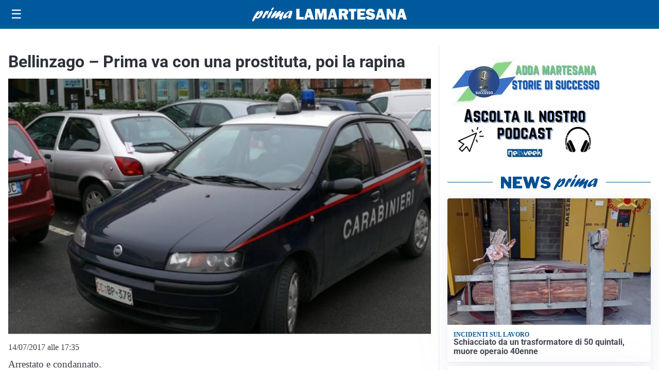

--- FILE ---
content_type: text/html; charset=utf8
request_url: https://primalamartesana.it/media/my-theme/widgets/list-posts/sidebar-video-piu-visti.html?ts=29473365
body_size: 695
content:
<div class="widget-title"><span>Video più visti</span></div>
<div class="widget-sidebar-featured-poi-lista">
            
                    <article class="featured">
                <a href="https://primalamartesana.it/sanita/medici-e-medicina-la-neurochirurgia-apre-il-viaggio-nella-scienza-raccontata-in-tv/">
                                            <figure><img width="480" height="300" src="https://primalamartesana.it/media/2026/01/WhatsApp-Image-2026-01-12-at-10.00.11-AM-480x300.jpeg" class="attachment-thumbnail size-thumbnail wp-post-image" alt="“Medici e Medicina”: la neurochirurgia apre il viaggio nella scienza raccontata in Tv" loading="lazy" sizes="(max-width: 480px) 480px, (max-width: 1024px) 640px, 1280px" decoding="async" /></figure>
                                        <div class="post-meta">
                                                    <span class="lancio">televisione</span>
                                                <h3>“Medici e Medicina”: la neurochirurgia apre il viaggio nella scienza raccontata in Tv</h3>
                    </div>
                </a>
            </article>
                    
                    <article class="compact">
                <a href="https://primalamartesana.it/politica/poteri-speciali-a-milano-il-consiglio-da-il-via-alliter-per-una-proposta-di-legge/">
                    <div class="post-meta">
                                                    <span class="lancio">consiglio regionale</span>
                                                <h3>Poteri speciali a Milano, il Consiglio da il via all&#8217;iter per una proposta di Legge</h3>
                    </div>
                </a>
            </article>
                    
                    <article class="compact">
                <a href="https://primalamartesana.it/politica/la-prima-seduta-del-2026-si-apre-nel-ricordo-delle-vittime-di-crans-montana/">
                    <div class="post-meta">
                                                    <span class="lancio">consiglio regionale</span>
                                                <h3>La prima seduta del 2026 si apre nel ricordo delle vittime di Crans Montana</h3>
                    </div>
                </a>
            </article>
            </div>

<div class="widget-footer"><a role="button" href="/multimedia/video/" class="outline widget-more-button">Altri video</a></div>